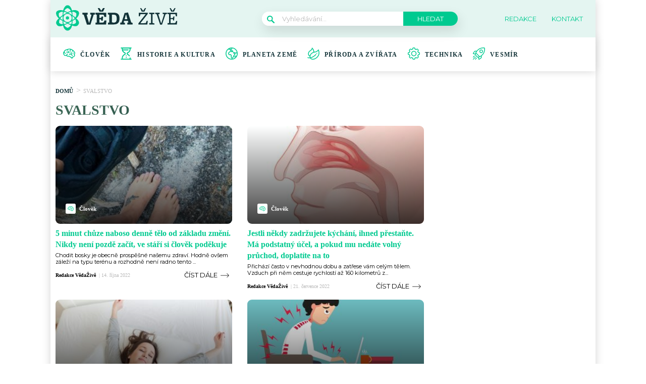

--- FILE ---
content_type: text/html; charset=utf-8
request_url: https://www.google.com/recaptcha/api2/aframe
body_size: 268
content:
<!DOCTYPE HTML><html><head><meta http-equiv="content-type" content="text/html; charset=UTF-8"></head><body><script nonce="PUMy9rNBX2ibaBgqO3TxKw">/** Anti-fraud and anti-abuse applications only. See google.com/recaptcha */ try{var clients={'sodar':'https://pagead2.googlesyndication.com/pagead/sodar?'};window.addEventListener("message",function(a){try{if(a.source===window.parent){var b=JSON.parse(a.data);var c=clients[b['id']];if(c){var d=document.createElement('img');d.src=c+b['params']+'&rc='+(localStorage.getItem("rc::a")?sessionStorage.getItem("rc::b"):"");window.document.body.appendChild(d);sessionStorage.setItem("rc::e",parseInt(sessionStorage.getItem("rc::e")||0)+1);localStorage.setItem("rc::h",'1769411351066');}}}catch(b){}});window.parent.postMessage("_grecaptcha_ready", "*");}catch(b){}</script></body></html>

--- FILE ---
content_type: application/javascript; charset=utf-8
request_url: https://fundingchoicesmessages.google.com/f/AGSKWxU8dcM2oo4_jx7E2QaNM83trum2IGZplDcVlIaSuLYmrOnODwmyEiXJHwoYwxk8WN67ztqYfwk00MMThYA54QilaDnz_Sr9H8kruswuVIWyVvieJnS9NQ3iOv_ceJFTCMKGSbgVZ_oKvKHbmZS2uH8mVQb5kuw-9ka4OPm1Z9FbsLHDObjvfQcw07gh/_-popup-ad./your_ad./eroad.php/ad/behavpixel./adv-mobile.
body_size: -1288
content:
window['bf923d61-940a-4d32-80a2-f132b3ae2255'] = true;